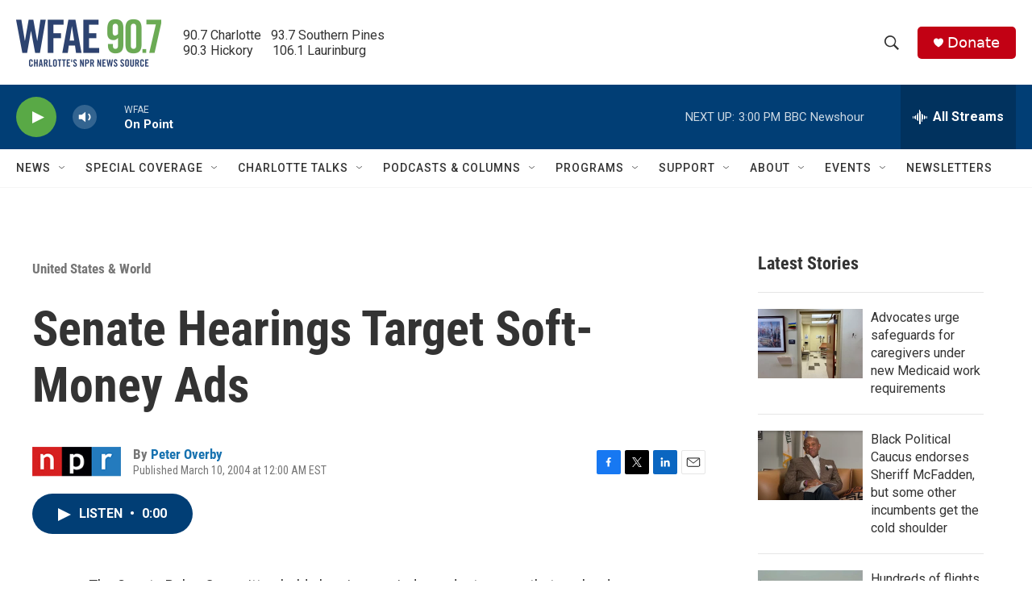

--- FILE ---
content_type: text/html; charset=utf-8
request_url: https://www.google.com/recaptcha/api2/aframe
body_size: 266
content:
<!DOCTYPE HTML><html><head><meta http-equiv="content-type" content="text/html; charset=UTF-8"></head><body><script nonce="hAe5bzo0jY2ytlv0NF71yA">/** Anti-fraud and anti-abuse applications only. See google.com/recaptcha */ try{var clients={'sodar':'https://pagead2.googlesyndication.com/pagead/sodar?'};window.addEventListener("message",function(a){try{if(a.source===window.parent){var b=JSON.parse(a.data);var c=clients[b['id']];if(c){var d=document.createElement('img');d.src=c+b['params']+'&rc='+(localStorage.getItem("rc::a")?sessionStorage.getItem("rc::b"):"");window.document.body.appendChild(d);sessionStorage.setItem("rc::e",parseInt(sessionStorage.getItem("rc::e")||0)+1);localStorage.setItem("rc::h",'1769455975093');}}}catch(b){}});window.parent.postMessage("_grecaptcha_ready", "*");}catch(b){}</script></body></html>